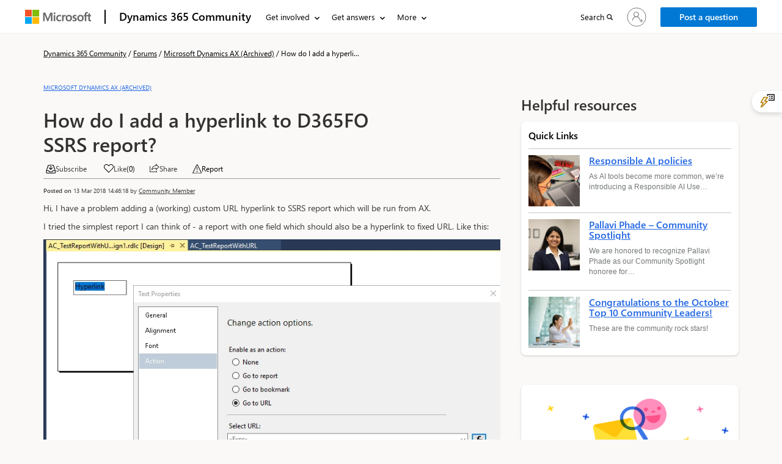

--- FILE ---
content_type: text/html; charset=utf-8
request_url: https://community.dynamics.com/_layout/tokenhtml?_=1763819159396
body_size: 500
content:
<input name="__RequestVerificationToken" type="hidden" value="isUXU2scM0LGaiapxa3xJBfc0B3psLfHLCCzH2HobBf8RZAtM0P6B17enZCpXTlD3J27MAIpZdaNWlBqAVeljXLen4wZDQY3l5q1Y3m66ys1" />

--- FILE ---
content_type: text/html; charset=utf-8
request_url: https://community.dynamics.com/paginationapi/?webtemplate=cmty_Discussion%20Thread%20Details%20-%20Pagination&threadid=5f7eefb6-e5f3-4551-935f-84a7a1bd6b73&page=1&tabtitle=AllResponses
body_size: 306
content:














 <div class="xrm-editable-html&#32;xrm-attribute" data-languageContext="English"><div class="xrm-attribute-value">












</div></div>







































--- FILE ---
content_type: text/css; charset=utf-8
request_url: https://community.dynamics.com/forums/thread/details/css_Discussion_Thread_Details.css?1762742472000
body_size: 12721
content:
body{
    background-color:var(--cmty-body-bg-color) 
}
div {
    display: block;
}
.thread-description-body div:nth-of-type(n+1) {
    max-width: 100%;
}
article, aside, details, figcaption, figure, footer, header, hgroup, main, nav, section, summary{
   display:block;
}
audio, canvas, video{
   display:inline-block;
}
audio:not([controls]){
   display:none;
   height:0;
}
[hidden]{
   display:none;
}
html{
   font-family:sans-serif;
   -webkit-text-size-adjust:100%;
   -ms-text-size-adjust:100%
}
body{
   margin:0;
}
h1{
   font-size:var(--cmty-font-size-xxlm);
   margin:.67em 0;
}
abbr[title]{
   border-bottom:1px dotted;
}
b, strong{
   font-weight:bold;
}
dfn{
   font-style:italic;
}
hr{
   -moz-box-sizing:content-box;
   box-sizing:content-box;
   height:0;
}
mark{
   background:#ff0;
   color:var(--cmty-black);
}
code, kbd, pre, samp{
   font-family:monospace, serif;
   font-size:1em;
}
pre{
   white-space:pre-wrap;
}
q{
   quotes:"Ã¢â‚¬Å“" "Ã¢â‚¬Â" "Ã¢â‚¬Ëœ" "Ã¢â‚¬â„¢";
}
small{
   font-size:80%
}
sub, sup{
   font-size:75%;
   line-height:0;
   position:relative;
   vertical-align:baseline;
}
sup{
   top:-.5em;
}
sub{
   bottom:-.25em;
}
img{
   border:0;
}
svg:not(:root){
   overflow:hidden;
}
figure{
   margin:0;
}
fieldset{
   border:1px solid silver;
   margin:0 2px;
   padding:.35em .625em .75em;
}
legend{
   border:0;
   padding:0;
}
button, input, select, textarea{
   font-family:inherit;
   font-size:100%;
   margin:0;
}
button, input{
   line-height:normal;
}
button, select{
   text-transform:none;
}
button, html input[type="button"], input[type="reset"], input[type="submit"]{
   -webkit-appearance:button;
   cursor:pointer;
}
button[disabled], html input[disabled]{
   cursor:default;
}
input[type="checkbox"], input[type="radio"]{
   box-sizing:border-box;
   padding:0;
}
input[type="search"]{
   -webkit-appearance:textfield;
   -moz-box-sizing:content-box;
   -webkit-box-sizing:content-box;
   box-sizing:content-box;
}
input[type="search"]::-webkit-search-cancel-button, input[type="search"]::-webkit-search-decoration{
   -webkit-appearance:none;
}
button::-moz-focus-inner, input::-moz-focus-inner{
   border:0;
   padding:0;
}
textarea{
   overflow:auto;
   vertical-align:top;
}
table{
   border-collapse:collapse;
   border-spacing:0;
}
*, *:before, *:after{
   -webkit-box-sizing:border-box;
   -moz-box-sizing:border-box;
   box-sizing:border-box;
}
html{
   font-size:100%;
   -webkit-tap-highlight-color:rgba(0, 0, 0, 0)
}
input, button, select, textarea{
   font-family:inherit;
   font-size:inherit;
   line-height:inherit;
}
button, input, select[multiple], textarea{
   background-image:none;
}
img{
   vertical-align:middle;
}
img.sbx-img-responsive{
   display:block;
   max-width:100%;
   height:auto;
}
img.sbx-img-fluid{
   max-width:100%;
   height:auto;
}
h1, h2, h3, h4, h5, h6, .h1, .h2, .h3, .h4, .h5, .h6{
   font-family:var(--cmty-font-family);
}
h4, h5, .h4, .h5{
    color: var(--cmty-cmty-neutrals-web-gray160);
}
h1 small, h2 small, h3 small, h4 small, h5 small, h6 small, .h1 small, .h2 small, .h3 small, .h4 small, .h5 small, .h6 small{
   font-weight:normal;
   line-height:1;
   color:#ccc;
}
h1, h2, h3{
   margin-top:1em;
   margin-bottom:.5em;
}
h4, h5, h6{
   margin-top:.5em;
   margin-bottom:.5em;
}
h1 small, .h1 small{
   font-size:var(--cmty-font-size-xxlm);
}
h2 small, .h2 small{
   font-size:var(--cmty-font-size-xxlm);
}
h3 small, .h3 small, h4 small, .h4 small{
   font-size:1em;
}
ul, ol{ 
   margin:0;
   margin-bottom:.5em;
}
ul ul, ol ul, ul ol, ol ol{
   margin:0;
   padding:0;
}
ul#paginated-list, ul#comment-paginated-list{ 
 list-style: none;
 padding:0;
}
.wrapper-discussionbody>ul{
   padding: revert;
   margin: revert;
   list-style: inside;
}
.wrapper-discussionbody>ol{
  padding: revert;
   margin: revert;
  list-style: decimal;
}
.wrapper-discussionbody>div>ul{
   padding: revert;
   margin: revert;
   list-style: inside;
}
.wrapper-discussionbody>div>ol{
  padding: revert;
   margin: revert;
  list-style: decimal;
}
.wrapper-discussionbody, .wrapper-discussionbody p, .blog-post-body-container p{	
   font-family: var(--cmty-font-family);	
   font-weight: 400;	
   font-style: normal;	
   line-height: 20px;	
   color: var(--cmty-black-dark40);	
   font-size: var(--cmty-font-size-sm);	
}
.wrapper-discussionbody.wrapper-discussionbody ul, .wrapper-discussionbody.wrapper-discussionbody ol, .blog-post-body-container ul, .blog-post-body-container ol{	
   font-family: var(--cmty-font-family);	
   font-weight: 400;	
   font-style: normal;	
   line-height: 20px;	
   color: var(--cmty-black-dark40);	
   font-size: var(--cmty-font-size-sm);	 
    padding: revert;
    margin: revert;
}
.wrapper-discussionbody.wrapper-discussionbody ol, .blog-post-body-container ol {
    padding: revert;
    margin: revert;
    list-style: inside;
    list-style-type: decimal;
}
.sbx-list-unstyled{
   padding-left:0;
   list-style:none;
}
.sbx-list-inline{
   padding-left:0;
   list-style:none;
}
.sbx-list-inline>li{
   display:inline-block;
   padding-left:5px;
   padding-right:5px;
}
.sbx-container{
   margin-right:auto;
   margin-left:auto;
   padding-left:15px;
   padding-right:15px
}
.sbx-container:before, .sbx-container:after{
   content:" ";
   display:table;
}
.sbx-container:after{
   clear:both;
}
.sbx-container:before, .sbx-container:after{
   content:" ";
   display:table;
}
.sbx-container:after{
   clear:both;
}
.sbx-row{
   margin-left:-15px;
   margin-right:-15px;
}
.sbx-row:before, .sbx-row:after{
   content:" ";
   display:table;
}
.sbx-row:after{
   clear:both;
}
.sbx-row:before, .sbx-row:after{
   content:" ";
   display:table;
}
.sbx-row:after{
   clear:both;
}
.sbx-xs-1, .sbx-xs-2, .sbx-xs-3, .sbx-xs-4, .sbx-xs-5, .sbx-xs-6, .sbx-xs-7, .sbx-xs-8, .sbx-xs-9, .sbx-xs-10, .sbx-xs-11, .sbx-xs-12, .sbx-sm-1, .sbx-sm-2, .sbx-sm-3, .sbx-sm-4, .sbx-sm-5, .sbx-sm-6, .sbx-sm-7, .sbx-sm-8, .sbx-sm-9, .sbx-sm-10, .sbx-sm-11, .sbx-sm-12, .sbx-md-1, .sbx-md-2, .sbx-md-3, .sbx-md-4, .sbx-md-5, .sbx-md-6, .sbx-md-7, .sbx-md-8, .sbx-md-9, .sbx-md-10, .sbx-md-11, .sbx-md-12, .sbx-lg-1, .sbx-lg-2, .sbx-lg-3, .sbx-lg-4, .sbx-lg-5, .sbx-lg-6, .sbx-lg-7, .sbx-lg-8, .sbx-lg-9, .sbx-lg-10, .sbx-lg-11, .sbx-lg-12{
   position:relative;
   min-height:1px;
   padding-left:15px;
   padding-right:15px
}
.sbx-xs-1, .sbx-xs-2, .sbx-xs-3, .sbx-xs-4, .sbx-xs-5, .sbx-xs-6, .sbx-xs-7, .sbx-xs-8, .sbx-xs-9, .sbx-xs-10, .sbx-xs-11{
   float:left
}
.sbx-xs-1{
   width:8.33333333%;
}
.sbx-xs-2{
   width:16.66666667%;
}
.sbx-xs-3{
   width:25%;
}
.sbx-xs-4{
   width:33.33333333%;
}
.sbx-xs-5{
   width:41.66666667%;
}
.sbx-xs-6{
   width:50%;
}
.sbx-xs-7{
   width:58.33333333%;
}
.sbx-xs-8{
   width:66.66666667%;
}
.sbx-xs-9{
   width:75%;
}
.sbx-xs-10{
   width:83.33333333%;
}
.sbx-xs-11{
   width:91.66666667%;
}
.sbx-xs-12{
   width:100%;
}
@media screen and (-ms-high-contrast:active), (-ms-high-contrast:none){
   img[src*=".svg"]{
       max-width:100%;
   }
}
@media(min-width:720px){
   .container{
       max-width:730px;
   }
    .sbx-sm-1, .sbx-sm-2, .sbx-sm-3, .sbx-sm-4, .sbx-sm-5, .sbx-sm-6, .sbx-sm-7, .sbx-sm-8, .sbx-sm-9, .sbx-sm-10, .sbx-sm-11{
       float:left;
   }
    .sbx-sm-1{
       width:8.33333333%;
   }
    .sbx-sm-2{
       width:16.66666667%;
   }
    .sbx-sm-3{
       width:25%;
   }
    .sbx-sm-4{
       width:33.33333333%;
   }
    .sbx-sm-5{
       width:41.66666667%
   }
    .sbx-sm-6{
       width:50%;
   }
    .sbx-sm-7{
       width:58.33333333%;
   }
    .sbx-sm-8{
       width:66.66666667%;
   }
    .sbx-sm-9{
       width:75%;
   }
    .sbx-sm-10{
       width:83.33333333%;
   }
    .sbx-sm-11{
       width:91.66666667%;
   }
    .sbx-sm-12{
       width:100%;
   }
    .sbx-sm-push-1{
       left:8.33333333%;
   }
    .sbx-sm-push-2{
       left:16.66666667%;
   }
    .sbx-sm-push-3{
       left:25%;
   }
    .sbx-sm-push-4{
       left:33.33333333%;
   }
    .sbx-sm-push-5{
       left:41.66666667%;
   }
    .sbx-sm-push-6{
       left:50%;
   }
    .sbx-sm-push-7{
       left:58.33333333%;
   }
    .sbx-sm-push-8{
       left:66.66666667%;
   }
    .sbx-sm-push-9{
       left:75%;
   }
    .sbx-sm-push-10{
       left:83.33333333%;
   }
    .sbx-sm-push-11{
       left:91.66666667%;
   }
    .sbx-sm-pull-1{
       right:8.33333333%
   }
    .sbx-sm-pull-2{
       right:16.66666667%;
   }
    .sbx-sm-pull-3{
       right:25%;
   }
    .sbx-sm-pull-4{
       right:33.33333333%;
   }
    .sbx-sm-pull-5{
       right:41.66666667%;
   }
    .sbx-sm-pull-6{
       right:50%;
   }
    .sbx-sm-pull-7{
       right:58.33333333%;
   }
    .sbx-sm-pull-8{
       right:66.66666667%;
   }
    .sbx-sm-pull-9{
       right:75%;
   }
    .sbx-sm-pull-10{
       right:83.33333333%;
   }
    .sbx-sm-pull-11{
       right:91.66666667%;
   }
    .sbx-sm-offset-1{
       margin-left:8.33333333%;
   }
    .sbx-sm-offset-2{
       margin-left:16.66666667%;
   }
    .sbx-sm-offset-3{
       margin-left:25%;
   }
    .sbx-sm-offset-4{
       margin-left:33.33333333%;
   }
    .sbx-sm-offset-5{
       margin-left:41.66666667%;
   }
    .sbx-sm-offset-6{
       margin-left:50%;
   }
    .sbx-sm-offset-7{
       margin-left:58.33333333%;
   }
    .sbx-sm-offset-8{
       margin-left:66.66666667%;
   }
    .sbx-sm-offset-9{
       margin-left:75%;
   }
    .sbx-sm-offset-10{
       margin-left:83.33333333%;
   }
    .sbx-sm-offset-11{
       margin-left:91.66666667%;
   }
}
@media(min-width:1140px){
   .container{
       max-width:1150px;
   }
    .sbx-md-1, .sbx-md-2, .sbx-md-3, .sbx-md-4, .sbx-md-5, .sbx-md-6, .sbx-md-7, .sbx-md-8, .sbx-md-9, .sbx-md-10, .sbx-md-11{
       float:left
   }
    .sbx-md-1{
       width:8.33333333%;
   }
    .sbx-md-2{
       width:16.66666667%;
   }
    .sbx-md-3{
       width:25%;
   }
    .sbx-md-4{
       width:33.33333333%;
   }
    .sbx-md-5{
       width:41.66666667%;
   }
    .sbx-md-6{
       width:50%;
   }
    .sbx-md-7{
       width:58.33333333%;
   }
    .sbx-md-8{
       width:66.66666667%;
   }
    .sbx-md-9{
       width:75%;
   }
    .sbx-md-10{
       width:83.33333333%;
   }
    .sbx-md-11{
       width:91.66666667%;
   }
    .sbx-md-12{
       width:100%;
   }
    .sbx-md-push-0{
       left:auto;
   }
    .sbx-md-push-1{
       left:8.33333333%;
   }
    .sbx-md-push-2{
       left:16.66666667%;
   }
    .sbx-md-push-3{
       left:25%;
   }
    .sbx-md-push-4{
       left:33.33333333%;
   }
    .sbx-md-push-5{
       left:41.66666667%;
   }
    .sbx-md-push-6{
       left:50%;
   }
    .sbx-md-push-7{
       left:58.33333333%;
   }
    .sbx-md-push-8{
       left:66.66666667%;
   }
    .sbx-md-push-9{
       left:75%;
   }
    .sbx-md-push-10{
       left:83.33333333%;
   }
    .sbx-md-push-11{
       left:91.66666667%;
   }
    .sbx-md-pull-0{
       right:auto;
   }
    .sbx-md-pull-1{
       right:8.33333333%;
   }
    .sbx-md-pull-2{
       right:16.66666667%;
   }
    .sbx-md-pull-3{
       right:25%;
   }
    .sbx-md-pull-4{
       right:33.33333333%
   }
    .sbx-md-pull-5{
       right:41.66666667%;
   }
    .sbx-md-pull-6{
       right:50%;
   }
    .sbx-md-pull-7{
       right:58.33333333%
   }
    .sbx-md-pull-8{
       right:66.66666667%;
   }
    .sbx-md-pull-9{
       right:75%;
   }
    .sbx-md-pull-10{
       right:83.33333333%;
   }
    .sbx-md-pull-11{
       right:91.66666667%;
   }
    .sbx-md-offset-0{
       margin-left:0;
   }
    .sbx-md-offset-1{
       margin-left:8.33333333%;
   }
    .sbx-md-offset-2{
       margin-left:16.66666667%;
   }
    .sbx-md-offset-3{
       margin-left:25%;
   }
    .sbx-md-offset-4{
       margin-left:33.33333333%;
   }
    .sbx-md-offset-5{
       margin-left:41.66666667%;
   }
    .sbx-md-offset-6{
       margin-left:50%;
   }
    .sbx-md-offset-7{
       margin-left:58.33333333%;
   }
    .sbx-md-offset-8{
       margin-left:66.66666667%;
   }
    .sbx-md-offset-9{
       margin-left:75%;
   }
    .sbx-md-offset-10{
       margin-left:83.33333333%;
   }
    .sbx-md-offset-11{
       margin-left:91.66666667;
   }
}
@media(min-width:1570px){
   .container{
       max-width:1600px;
       width:90%;
   }
    .sbx-lg-1, .sbx-lg-2, .sbx-lg-3, .sbx-lg-4, .sbx-lg-5, .sbx-lg-6, .sbx-lg-7, .sbx-lg-8, .sbx-lg-9, .sbx-lg-10, .sbx-lg-11{
       float:left;
   }
    .sbx-lg-1{
       width:8.33333333%;
   }
    .sbx-lg-2{
       width:16.66666667%;
   }
    .sbx-lg-3{
       width:25%;
   }
    .sbx-lg-4{
       width:33.33333333%;
   }
    .sbx-lg-5{
       width:41.66666667%;
   }
    .sbx-lg-6{
       width:50%;
   }
    .sbx-lg-7{
       width:58.33333333%;
   }
    .sbx-lg-8{
       width:66.66666667%;
   }
    .sbx-lg-9{
       width:75%;
   }
    .sbx-lg-10{
       width:83.33333333%;
   }
    .sbx-lg-11{
       width:91.66666667%;
   }
    .sbx-lg-12{
       width:100%;
   }
    .sbx-lg-push-0{
       left:auto;
   }
    .sbx-lg-push-1{
       left:8.33333333%;
   }
    .sbx-lg-push-2{
       left:16.66666667%;
   }
    .sbx-lg-push-3{
       left:25%;
   }
    .sbx-lg-push-4{
       left:33.33333333%;
   }
    .sbx-lg-push-5{
       left:41.66666667%;
   }
    .sbx-lg-push-6{
       left:50%;
   }
    .sbx-lg-push-7{
       left:58.33333333%;
   }
    .sbx-lg-push-8{
       left:66.66666667%;
   }
    .sbx-lg-push-9{
       left:75%;
   }
    .sbx-lg-push-10{
       left:83.33333333%;
   }
    .sbx-lg-push-11{
       left:91.66666667%;
   }
    .sbx-lg-pull-0{
       right:auto;
   }
    .sbx-lg-pull-1{
       right:8.33333333%;
   }
    .sbx-lg-pull-2{
       right:16.66666667%;
   }
    .sbx-lg-pull-3{
       right:25%;
   }
    .sbx-lg-pull-4{
       right:33.33333333%;
   }
    .sbx-lg-pull-5{
       right:41.66666667%;
   }
    .sbx-lg-pull-6{
       right:50%;
   }
    .sbx-lg-pull-7{
       right:58.33333333%;
   }
    .sbx-lg-pull-8{
       right:66.66666667%;
   }
    .sbx-lg-pull-9{
       right:75%;
   }
    .sbx-lg-pull-10{
       right:83.33333333%;
   }
    .sbx-lg-pull-11{
       right:91.66666667%;
   }
    .sbx-lg-offset-0{
       margin-left:0;
   }
    .sbx-lg-offset-1{
       margin-left:8.33333333%;
   }
    .sbx-lg-offset-2{
       margin-left:16.66666667%
   }
    .sbx-lg-offset-3{
       margin-left:25%;
   }
    .sbx-lg-offset-4{
       margin-left:33.33333333%;
   }
    .sbx-lg-offset-5{
       margin-left:41.66666667%;
   }
    .sbx-lg-offset-6{
       margin-left:50%;
   }
    .sbx-lg-offset-7{
       margin-left:58.33333333%;
   }
    .sbx-lg-offset-8{
       margin-left:66.66666667%
   }
    .sbx-lg-offset-9{
       margin-left:75%;
   }
    .sbx-lg-offset-10{
       margin-left:83.33333333%;
   }
    .sbx-lg-offset-11{
       margin-left:91.66666667%;
   }
}
.layout-content.header-top-content-left-sidebar-right-footer .layout-region.content, .layout-content.header-top-content-left-sidebar-right-footer .layout-region.right-sidebar {
    padding-left:15px;
    padding-right:15px;
}
.dc-forum-title-wrapper {
    padding: 15px;
    background-color:var(--cmty-body-bg-color) 
}
.dc-forum-title-wrapper h1 {
    font-size: var(--cmty-font-size-xxl) !important;
    font-family: var(--cmty-font-family) !important;
}
.crmEntityFormView {
    background-color: var(--cmty-body-bg-color);
    border: var(--cmty-body-bg-color);
}
.crmEntityFormView .cell .field-label {
    font-family: var(--cmty-font-family) !important;
   font-size: var(--cmty-font-size-sm);
   font-weight: 600;
   color: var(--cmty-neutrals-web-gray160);
}
#suggestAnswer {
    height: 20px;
    width: 20px;
}
.make-reply-suggested {
    font-family: var(--cmty-font-family);
    font-style: normal;
    font-size: var(--cmty-font-size-sm);
    line-height: 20px;
    color: var(--cmty-neutrals-web-gray160);
    font-weight: normal;
    padding-left: 8px;
    margin-bottom: 0px;
}
.chk_suggestedAnswer {
    display: flex;
    flex-wrap: wrap;
    align-items: flex-end;
    padding-bottom: 24px;
    margin-top: -50px;
}
/* making changes for 3549228 */
.dc-comment-status-text{
    font-style: normal;
    font-weight: 400 !important;
    font-size: var(--cmty-font-size-xs) !important;
    line-height: 16px!important;
    color: var(--cmty-neutrals-web-gray160) !important;
}

   #InsertButton {
   display: inline-block; 
   padding: 6px 20px;
   width: auto;
   height: auto;
   background: var(--cmty-dymamics-primary);
   border-radius: 2px;   
   align-items: center;
   color: var(--cmty-white);
   font-family: var(--cmty-font-family);
   font-style: normal;
   font-weight: 600;
   font-size: var(--cmty-font-size-sm);
   line-height: 16px;
   margin-left: 0px;
   border-color: var(--cmty-dymamics-primary);
  /*display: flex;
  flex-direction: column;
  margin-left: 0.6em;
  padding: 7px 20px;
  width: 68px;
  height: 32px;
  background: var(--cmty-dymamics-primary);
  border-radius: 2px;
  flex: none;
  order: 0;
  flex-grow: 0;
  flex-wrap: nowrap;
  justify-content: space-around;
  align-items: center;
  color: var(--cmty-white);
  font-family: var(--cmty-font-family);
  font-style: normal;
  font-weight: 600;
  font-size: var(--cmty-font-size-sm);
  line-height: 20px;
  margin-right: 0px;*/
  }
#submit-reply{width: 100%;}

#InsertButton:hover{
background: var(--cmty-communication-blue-shade10);
border-radius: 2px;
}

#InsertButton:active{
background: var(--cmty-communication-blue-shade20);
border-radius: 2px;
}

#InsertButton:focus{
background: var(--dc-button-background-color);
border: 1px solid var(--cmty-white);
border-radius: 1px;
outline: thin double !important;
outline-offset: -2px;
}

.inputbuttonPadding{
  padding:7px 50px!important;
}

.insert-processing {
    padding: 7px 50px;
}
.dc-forum-title h1 {
    width: 1120px;
    height: 40px;
    font-family: var(--cmty-font-family);
    font-style: normal;
    font-weight: 600;
    font-size: var(--cmty-font-size-xxl);
    line-height: 40px;
    color: var(--cmty-neutrals-web-gray160);
    flex: none;
    order: 0;
    flex-grow: 0;
}
#SubmitButton {
    display: flex;
    flex-direction: column;
    margin-left: 0; 
    line-height: 16px;
    background: var(--cmty-dymamics-primary);
    border-radius: 2px;
    flex: none;
    order: 0;
    flex-grow: 0;
    flex-wrap: nowrap;
    justify-content: space-around;
    align-items: center;
    color: var(--cmty-white);
    font-family: var(--cmty-font-family);
    font-style: normal;
    font-weight: 600;
    font-size: var(--cmty-font-size-sm); 
    margin-right: 0px;
}
#CancelButton {  
   padding: 6px 20px;
   width: auto;
   height: auto;
   background: var(--cmty-white);
   border: 1px solid var(--cmty-neutrals-web-gray110);
   border-radius: 2px;
   color: var(--cmty-neutrals-web-gray160);
   text-align: center;
   font-weight: 600;
   font-family: var(--cmty-font-family);
   font-style: normal;
   font-size: var(--cmty-font-size-sm);
   line-height: 16px; 
   margin-left: 28px;
/*position:absolute;
left: 111px;
   box-sizing: border-box;
   display: flex;
   flex-direction: column;
   justify-content: flex-end;
   align-items: center;
   padding: 6px 20px;
   width: 82px;
   height: 32px;
   background: var(--cmty-white);
   border: 1px solid var(--cmty-neutrals-web-gray110);
   border-radius: 2px;
   color: var(--cmty-neutrals-web-gray160);
   text-align: center;
   font-weight: 600;
   font-family: var(--cmty-font-family);
   font-style: normal;
   font-size: var(--cmty-font-size-sm);
   line-height: 20px;
   flex: none;
   order: 1;
   flex-grow: 0;*/
}
.createform{
    display: flex;
    position: sticky;
    left: 160px;
    top: 56px;
    flex-wrap: nowrap;
    align-content: flex-start;
    justify-content: flex-start;
    align-items: flex-end;
    flex-direction: column;
}
.breadcrumb {
    display: flex;
    flex-direction: row;
    align-items: flex-start;
    font-family: var(--cmty-font-family);
    font-style: normal;
    font-weight: 400;
    font-size: var(--cmty-font-size-xs);
    line-height: 16px;
    text-decoration-line: underline;
    color: var(--cmty-black);
    flex: none;
    order: 0;
    flex-grow: 0;
}
.breadcrumb > li a{
    font-family: var(--cmty-font-family);
    font-style: normal;
    font-weight: 400;
    font-size: var(--cmty-font-size-xs);
    line-height: 16px;
    text-decoration-line: underline;
    color: var(--cmty-black);
}
.breadcrumb > li.active a{
    text-decoration:none;
}
.forumClass a{
    width: 1120px;
    height: 14px;
    text-decoration:underline;
    font-family: var(--cmty-font-family);
    font-style: normal;
    font-weight: 400;
    font-size: var(--cmty-font-size-xxxs);
    line-height: 14px;
    text-transform: uppercase;
    color: var(--cmty-dymamics-primary);
    flex: none;
    order: 0;
    align-self: stretch;
    flex-grow: 0;
}
.forumClass a:hover, .forumClass a:focus{
   color: var(--cmty-communication-indigo-shade10);
}

/* making changes for 3549228 */
div.thread-status-button {
   /* border-radius: 4px; */
   font-family: var(--cmty-font-family);
   font-style: normal;
   font-weight: 400;
   font-size: 12px;	
   margin-bottom: 12px;
   padding:4px 8px 4px 8px;
}

/* making changes for 3549228 */
.thread--answered, .thread--suggested, .thread--myactivity, .thread--unanswered {
   font-size: 12px;
   font-weight: 400;
   border-radius: 2px;
   padding: 4px 8px;
   border: 1px solid var(--cmty-success-green-shade30);
   background-color: var(--cmty-success-green-shade30);
   color: var(--cmty-neutrals-web-gray160);
   border-radius: 50px;
   display: inline-block;
   text-wrap: nowrap;
 }
 
 .thread--suggested{
   border: 1px solid var(--cmty-primary-yellow);
   background-color: var(--cmty-primary-yellow);
   color: var(--cmty-neutrals-web-gray160);
 
 }
 .thread--unanswered{
   border: 1px solid var(--cmty-error-red50);
   background-color: var(--cmty-error-red50);
   color: var(--cmty-neutrals-web-gray160);
 }

 /* making change for 3549228 */
.status-thread-title { 
    position:relative;
    font-family: var(--cmty-font-family);
    font-style: normal;
    font-weight: 600;
    font-size: var(--cmty-font-size-xs);
    line-height: 20px;
    color: var(--cmty-neutrals-web-gray130);
    flex: none;
    order: 1;
    flex-grow: 0;
    padding-left: 0px;
    /* Padding 14px to 12px */
    padding-top: 12px;
}
.sugesstedAnsClass span{
    width: 116px;
    height: 20px;
    padding-top: 14px;
    font-family: var(--cmty-font-family);
    font-style: normal;
    font-weight: 600;
    font-size: var(--cmty-font-size-sm);
    line-height: 20px;
    color: var(--cmty-neutrals-web-gray130);
    flex: none;
    order: 1;
    flex-grow: 0;
}
.dyn-ideas-content-wrapper{
    background-color:var(--cmty-body-bg-color) 
}
.mainFrameClass{
    display: flex;
    flex-direction: column;
    align-items: center;
    padding: 0px 160px;
    gap: 36px;
    position: absolute;
    width: 1440px;
    height: 2301px;
    left: 0px;
    top: 56px;
}
.titleFrame{
    position: relative;
    display: flex;
    align-items: flex-start;
    flex: none;
    order: 2;
    align-self: stretch;
    flex-grow: 0;
    flex-direction: column;
    justify-content: space-between;
}
.titleBorder{
    height: 0px;
    border-bottom: 1px solid #A19F9D;
    flex: none;
    order: 3;
    flex-grow: 0;
}
.post-title{
    font-family: var(--cmty-font-family);
    font-style: normal;
    font-weight: 600;
    font-size: var(--cmty-font-size-xxl);
    line-height: 40px;
    color: var(--cmty-neutrals-web-gray160);
    flex: none;
    order: 0;
    flex-grow: 1;
}
.posted-by{
    font-family: var(--cmty-font-family);
    font-style: normal;
    font-weight: 400;
    font-size: var(--cmty-font-size-xxxs);
    line-height: 14px;
    color: var(--cmty-black-dark40);
    padding-bottom:12px;
    padding-top:12px;
    flex: none;
    order: 4;
    flex-grow: 0;
}
.msd-forum-thread-container{
   padding-bottom:44px;
}
.forum-post-body{
    display: flex;
    flex-direction: column;
    align-items: flex-start;
    padding-bottom: 4px;
    flex: none;
    order: 5;
    flex-grow: 0;
}

.forum-post-action {
   display: flex;
   gap: 28px;
   flex-wrap: wrap;
}
.forum-post-action button, .msd-button.msd-button--primary{ 
    padding: 6px 20px; 
    background: var(--cmty-dymamics-primary);
    border-color: var(--cmty-dymamics-primary); 
    border-radius: 2px;
    flex: none;
    order: 5;
    flex-grow: 0;
    line-height: 18px;
    font-size: 14px;
    font-weight: 600;
}

  .forum-post-action button:hover, .msd-button.msd-button--primary:hover {
   color: var(--cmty-white);
   background-color: var(--cmty-communication-blue-shade10);
   border-color: var(--cmty-communication-blue-shade10); 
   }
  .forum-post-action button:active, .forum-post-action button.active,
  .msd-button.msd-button--primary:hover:active, .msd-button.msd-button--primary:hover.active {
   color: var(--cmty-white);
   background-color: var(--cmty-communication-blue-shade20);
   border-color: var(--cmty-communication-blue-shade20);
   }
.forum-post-action button:active:hover,
.forum-post-action button:active:focus,
.forum-post-action button:active.focus,
.forum-post-action button.active:hover,
.forum-post-action button.active:focus,
.forum-post-action button.active.focus,
.msd-button.msd-button--primary:hover:active:hover,
.msd-button.msd-button--primary:hover:active:focus,
.msd-button.msd-button--primary:hover:active.focus,
.msd-button.msd-button--primary:hover.active:hover,
.msd-button.msd-button--primary:hover.active:focus,
.msd-button.msd-button--primary:hover.active.focus {
    color: var(--cmty-white);
    background-color: var(--dc-button-background-color);
    border-color: var(--dc-button-background-color); 
    outline: 5px auto var(--dc-button-background-color);
    outline-offset: 3px;
}
.forum-post-action button:focus, .forum-post-action button.focus,
.msd-button.msd-button--primary:hover:focus, .msd-button.msd-button--primary:hover.focus {
    color: var(--cmty-white);
    background-color: var(--dc-button-background-color);
    border-color: var(--dc-button-background-color); 
    outline: 5px auto var(--dc-button-background-color);
    outline-offset: 3px;
}


.admin-app-manage-btn {
   width: auto!important;
   background-color: transparent!important;
   color: var(--cmty-dymamics-primary)!important;
   border: 1px solid var(--cmty-neutrals-web-gray110)!important;
}

.forum-post-action > p {
   font-family: var(--cmty-font-family) !important;
   font-weight: 400;
   font-size: var(--cmty-font-size-xlm);
   color: var(--cmty-neutrals-web-gray520);
   margin: 0px;
}
.post-tags-container{
    display: flex;
    flex-direction: row;
    align-items: center;
    padding: 0px;
    gap: 12px;
    width: 1120px;
    height: 80px;
    flex: none;
    order: 3;
    align-self: stretch;
    flex-grow: 0;
}
.tagsCls{
    box-sizing: border-box;
    display: flex;
    flex-direction: row;
    align-items: center;
    padding: 4px;
    gap: 8px;
    width: 124px;
    height: 28px;
    background: var(--cmty-bgColor-primary-tint30);
    border: 1px solid var(--cmty-bgColor-primary-tint30);
    border-radius: 8px;
    font-family: var(--cmty-font-family);
    font-style: normal;
    font-weight: 400;
    font-size: var(--cmty-font-size-xs);
    line-height: 16px;
    text-align: center;
    color: var(--cmty-neutrals-web-gray160);
    flex: none;
    order: 2;
    flex-grow: 0;
}
.postFrame{
    display: flex;
    flex-direction: column;
    align-items: flex-start;
    flex: none;
    order: 0;
    flex-grow: 0;
}
.post-title{
    font-family: var(--cmty-font-family);
    font-style: normal;
    font-weight: 600;
    font-size: var(--cmty-font-size-md);
    line-height: 22px;
    /*width: 960px;*/
    color: var(--cmty-neutrals-web-gray160);
    flex: none;
    order: 0;
    flex-grow: 0;
}
.ResponseOuterFrame{
    display: flex;
    flex-direction: column;
    padding: 0px;
    gap: 7px;
    flex: none;
    order: 2;
    align-self: stretch;
    flex-grow: 0;
}
.tab-control{
    display: flex;
    flex-direction: row;
    align-items: flex-end;
    padding: 0px;
    height: 52px;
    border-bottom:2px solid #C8C6C4;
}
#replytabs{
   margin-bottom: 5px;
}
.post-content {
    width: 100% !imortant;
    max-width: 100% !important;
    word-wrap: break-word;
   
  }
.post-content img {
    max-width: 100% !important;
}
.comment-actions {
    display: flex;
    justify-content: flex-start;
    flex-direction: row;
}
.dc-reaction{
    cursor: pointer;
    display: flex;
    justify-content: flex-end;
    flex-direction: row;
    align-items: flex-end;
    gap: 4px;
}
.like-comment-label {
    font-family: var(--cmty-font-family);
    font-style: normal;
    font-weight: 400;
    font-size: var(--cmty-font-size-xs);
    line-height: 16px;
}
.like-button-action {
}
.verify-checkbox-and-label {
    display: flex;
}
.verify-checkbox {
    width: 16px;
    height: 16px;
    margin-top: 0px;
}
.verify-label {
    font-family: var(--cmty-font-family);
    font-style: normal;
    font-weight: 400;
    font-size: var(--cmty-font-size-xs);
    line-height: 16px;
    padding-left: 4px;
    margin-top: 4px;
    margin-bottom: 0px;
}
.AllResponses,.Answers{
    display: flex;
    flex-direction: column;
    align-items: center;
    padding: 0px;
    cursor:pointer;
    width: 300px;
    height: 44px;
    font-family: var(--cmty-font-family);
    font-style: normal;
    font-weight: 600;
    font-size: var(--cmty-font-size-xlm);
    line-height: 28px;
    flex: none;
    order: 1;
    flex-grow: 0;
}
.AllResponses a Img{
    width: 16px;
    height: 15px;
    margin-bottom: 4px;
}
.Answers a Img{
    width: 14px;
    height: 16px;
    margin-bottom: 7px;
}
#tabSubmitted,#tabPublished{
    font-family: var(--cmty-font-family);
    font-style: normal;
    font-weight: 600;
    font-size: var(--cmty-font-size-xlm);
    line-height: 28px;
    text-align: center;
}
.responseBorderLine{
    width: 519px;
    height: 0px;
    border: 2px solid #C8C6C4;
    flex: none;
    order: 1;
    flex-grow: 1;
}
.comment-section{
    display: flex;
    flex-direction: column;
    align-items: flex-start;
    padding: 0px;
    gap: 24px;
    width: 1119px;
    height: 1340px;
    flex: none;
    order: 1;
    flex-grow: 0;
}
.comment-div{
    display: flex;
    flex-direction: row;
    align-items: flex-start;
    padding: 32px 20px;
    gap: 27px;
    width: 1119px;
    height: 254px;
    background: var(--cmty-white);
    box-shadow: 0px 1.6px 3.6px rgba(0, 0, 0, 0.132), 0px 0.3px 0.9px rgba(0, 0, 0, 0.108);
    border-radius: 8px;
    flex: none;
    order: 0;
    align-self: stretch;
    flex-grow: 0;
}
.ansUserclass{
    display: flex;
    flex-direction: row;
    align-items: center;
    padding: 0px;
    gap: 94px;
    width: 1079px;
    height: 32px;
    flex: none;
    order: 0;
    align-self: stretch;
    flex-grow: 0;
}
.reactspan{
    width:70px;
}
.followDiv{
   gap: 0px;
   flex-wrap: nowrap;
   justify-content: flex-start;
   margin-right: 0 !important;
}
.followDiv > span{
    font-family: var(--cmty-font-family);
    font-style: normal;
    font-weight: 400;
    font-size: var(--cmty-font-size-xs);
    line-height: 16px;
    color: var(--cmty-black);
    cursor:pointer;
    text-decoration: none;
    flex: none;
    order: 1;
    flex-grow: 0;
    display: flex;
    align-items: flex-end;
    flex-direction: row;
    margin: 0 0 0 24px; 
    }
    
    
.followDiv.form-thread-follow>.edit-discussion{
  margin: 0 4px;
}
#forumthread_like{
    display: flex;
    align-items: flex-end;
    flex-direction: row;
    gap: 4px;
}
#forumthread_share{
    display: flex;
    align-items: flex-end;
    flex-direction: row;
    gap: 5px;
}

#ellipsesEnabled {
  display: flex;
  align-items: flex-end;
  flex-direction: row;
  gap: 5px;
}

.msd-share-img{
   width:16px;
}
.likeCls,.likedCls{
    width:7%;
}
.followCls{
    width:7%;
}
.shareCls{
    width: auto !important;
   height: 18px;
   margin-bottom: -2px;
}
.cancelClass{
    padding:1px;
}
.dyc-full-post{
    background: var(--cmty-white);
    box-shadow: 0px 1.6px 3.6px rgb(0 0 0 / 13%), 0px 0.3px 0.9px rgb(0 0 0 / 11%);
    border-radius: 8px;
    padding:32px 20px;
    margin-top: 24px;
}
.avatar2.avatar2{
    width: 32px !important;
    height: 32px;
    background: var(--cmty-dymamics-primary);
    border-radius: 100px;
    text-decoration: none;
    display: flex;
    flex-direction: row;
    justify-content: center;
    align-items: center;
color: var(--cmty-white);
}
.avatar2:hover, .avatar2:active{
   color: var(--cmty-white);
}
.avatar2 a{
    margin: 0px !important;
}
.avatar2 a img {
}
.post-by a {
    color: var(--cmty-dymamics-primary);
    margin-left:11px;
   text-decoration: underline !important;
    }
.dyc_userInfo {
   display: flex;
   flex-wrap: wrap;
   justify-content: space-between;
}

/* Custom code */
 .dropdown {
    position: relative;
    display: inline-block;
  }
  
  .toggle {
    border: none;
    cursor: pointer; 
    background-color: transparent;
    color: var(--cmty-dymamics-primary);
    font-size: 15px;
    padding: 2px 4px;
  }

  .dropdown-menu {
    display: none;
    position: absolute;
    background-color: var(--cmty-white-shade10);
    width: 255px;
    box-shadow: 0px 8px 16px 0px rgba(0,0,0,0.2);
    z-index: 1;
    border: none;
    padding: 0;
    margin: 0;
    left: -200px;
    font-size: 14px;
    border-radius: 0.30pc;
    margin-top: 15px !important;
    padding: 1px 0 1px 1px;
  }

  .dropdown-menu a {
    color: var(--cmty-black);
    padding: 8px 16px;
    text-decoration: none;
    display: block;
  }

  .dropdown-menu a:hover {
    background-color: var(--cmty-neutrals-web-gray20);
  }

.post-title {
    font-family: var(--cmty-font-family);
    font-style: normal;
    font-weight: 600;
    font-size: var(--cmty-font-size-md);
    line-height: 22px;
    color: var(--cmty-neutrals-web-gray160);
    /* changing for ADO ticket #3621533 adding margin-top, margin-bottom */
    margin-top: 16px;
    margin-bottom: 8px;
}
.post-by {
    font-family: var(--cmty-font-family);
    font-style: normal;
    font-weight: 600;
    font-size: var(--cmty-font-size-sm);
    line-height: 20px;
    color: var(--cmty-black-dark40);
    padding:5px;
    /*float:left;*/
    width: auto;
}
.like-and-report-spam {
    display: flex;
    justify-content: flex-end;
    align-items: center;
    padding-right: 20px;
    font-family: var(--cmty-font-family);
    font-style: normal;
    font-weight: 400;
    font-size: var(--cmty-font-size-xs);
    line-height: 16px;
    gap: 7px;
    margin: 7px 0;
    flex-wrap:wrap; /*added*/
}
.like-and-report-spam img {
    width: 16px;
    height: 16px;
}
.like-and-report-spam a {
    font-family: var(--cmty-font-family);
    font-style: normal;
    font-weight: 400;
    font-size: var(--cmty-font-size-xs);
    line-height: 16px;
    color: var(--cmty-dymamics-primary);
    text-decoration:none;
}
.tablist > a.active, .tablist > a:hover {
    border-bottom: 3px solid #f2c811 !important;
    background-color: transparent !important;
    color: var(--cmty-white);
    cursor: pointer;
    text-decoration: none;
}
#forumthread_follow{
    display:none;
}
.categoryFrame{
display: flex;
flex-direction: row;
align-items: center;
padding: 0px;
gap: 12px;
width: 100%;
flex-wrap: wrap;
font-weight: 600;
font-size: 15px;

}
.categoryMainDiv{
background: var(--cmty-bgColor-primary-tint30);
border: 1px solid var(--cmty-bgColor-primary-tint30);
border-radius: 8px;
font-family: var(--cmty-font-family);
font-style: normal;
font-weight: 400;
font-size: var(--cmty-font-size-xs);
line-height: 16px;

}
.categorydiv{
   display: flex;
   flex-direction: row;
   align-items: flex-start;
   padding: 6px;  
   flex: none;
   order: 0;
   flex-grow: 0;
   color: var(--cmty-neutrals-web-gray160);
}
.highighttab {
       border-bottom: 2px solid var(--cmty-dymamics-primary);
   }
/* START 640 resolution for form detail answer page */

@media(max-width:720px){
    .followDiv.form-thread-follow.followDiv.form-thread-follow{
        flex-wrap: wrap;
        gap: 20px;
        justify-content: flex-start;
        margin-left: 0 !important;
    }
    .followDiv > span{
        margin: 0;
    }
    .followDiv.form-thread-follow > .xrm-editable-html{
        order: 2;
    }
    .followDiv.form-thread-follow>.edit-discussion {
        margin: 0;
    }
}
@media(max-width:640px){
#replytabs{
   overflow-y: hidden;
   height: auto;
}
.titleFrame{
  flex-direction:column !important;
   
}
.thread-post-title
{
width:100%;
margin: 12px 0 22px;
}
 .followDiv.form-thread-follow{
    align-self: flex-start; 
   padding-bottom: 0;
   left: 0; 
   margin-left: -15px !important;
}

}

/* END 640 resolution for form detail answer page */

/* START 320 resolution for form detail answer page */

@media(max-width:320px){
.thread-post-title
{
width:100%;

}

.tab-control
{
 flex-direction:row !important;
/* padding: 0px 0px 12px;
 align-items: flex-start;
 padding-bottom: 86px;
 background: var(--cmty-black)!important;*/
}
.highighttab
{
/* border:2px solid var(--cmty-dymamics-primary);*/
 width: 100%;
}
.ResponseOuterFrame{
 padding: 0px 15px;
}
#replytabs #answ{
  margin-top: 5px;
/*  background: var(--cmty-neutrals-web-gray10)!important;*/
  width:100%;
/*  border-radius: 8px;*/
 }
#replytabs>#responses
{
   width:100%;
/*   background: var(--cmty-neutrals-web-gray10)!important;
   border-radius: 8px;*/
}
 #replytabs>.AllResponses,#replytabs>.Answers{
 padding-top: 5px!important;
 }
}
/* END 320 resolution for form detail answer page */

/**Heigh contrast theme css**/
@media (prefers-contrast: more) {
  .avatar2 a img {
       filter: contrast(0.2);
       width: 22px;
   }
   .avatar2,
   .dyc-full-post{ 
   border: 1px solid var(--cmty-neutrals-web-gray160);
   }
   #blogpost_like img{
       width:13px;
   }
}
/**Heigh contrast theme css end**/


/*Edit discussion thread button*/

@media(min-width:1200px){
.thread-post-title{
width: 77% !important;
}

.followDiv{
margin-right: unset !important;
}

}

.edit-discussion,.edit-discussion:hover{
   font-family: var(--cmty-font-family);
   font-style: normal;
   font-weight: 400;
   font-size: var(--cmty-font-size-xs);
   line-height: 16px;
   color: var(--cmty-black);
   cursor: pointer;
   text-decoration: none !important;
   flex: none;
   order: 1;
   flex-grow: 0;
   display: flex;
   align-items: flex-end;
   flex-direction: row;
   gap: 4px;
}

.forum-post-body .post-content.wrapper-discussionbody div {
   width: 100% !important;
}

/*End edit discussion thread button css*/

/* For Summarization UI in thread Detail Page [START] */
.p24 {
 padding: 24px;
}
.summerizeContainer {
 background: var(--cmty-white);
 box-shadow: 0px 1.6px 3.6px rgb(0 0 0 / 13%), 0px 0.3px 0.9px rgb(0 0 0 / 11%);
 border-radius: 8px;
 margin-bottom: 24px;
}
.small-text {
 color: var(--cmty-neutrals-web-gray260);
 font-weight: 400;
 line-height: 14px;
 font-size: var(--cmty-font-size-xxxs);
}
.summary-head {
 font-size: var(--cmty-font-size-md);
 color: var(--cmty-neutrals-web-gray160);
 font-weight: 600;
 margin: 4px 0;
 line-height: 22px;
}
.summarized-content-container {
 margin: 12px 0;
}
.users-list {
 margin-bottom: 12px;
 display: flex;
 gap: 12px;
}
.user-btn {
 line-height: 20px;
 font-weight: 400;
 border-radius: 4px;
 font-size: var(--cmty-font-size-sm);
 color: var(--cmty-dymamics-primary-shade20);
 background-color: var(--cmty-bgColor-primary-tint20);
 outline: none;
}
.summarized-content {
 line-height: 20px;
 font-weight: 400;
 font-size: var(--cmty-font-size-sm);
 color: var(--cmty-neutrals-web-gray130);
 word-wrap: break-word;
}
.reactions-container {
 display: flex;
 gap: 6px;
}
.reaction-img {
 width: 24px;
 height: 24px;
}
/* For Summarization Feature Survey Feedback in thread Detail Page [START] */
.p24n {
  padding: 24px;
  width: 470px;
  height: 102px;
  top: 2278px;
  left: 5000px;
  border-radius: 12px;
  gap: 12px;
}


.feedbackContainer {
  background: var(--cmty-white);
  box-shadow: 0px 0.3px 0.8px rgb(0 0 0 / 13%), 0px 1.6px 3.5px rgb(0 0 0 / 11%);
  border-radius: 12px;
  margin-bottom: 24px;
}
.inside-feedbackbox-head{
width: 422px;
height: 54px;
gap: 12px;

}

.inside-feedbackbox-body{
width: 422px;
height: 14px;
gap: 5px;

}

.feedback-head {
  font-size: var(--cmty-font-size-xlm);
  color: var(--cmty-black);
  font-weight: 600;
  margin: 4px 0;
  line-height: 28px;
  font-family: var(--cmty-font-family);
  font-size: var(--cmty-font-size-xlm);
  letter-spacing: 0px;
  text-align: left;
  width: 422px;
  height: 28px;
}
.feedback-small-text {
  font-size: var(--cmty-font-size-xxxs);
  color: var(--cmty-neutrals-web-gray130);
  font-weight: 400;
  line-height: 14px;
  font-family: var(--cmty-font-family);
  letter-spacing: 0px;
  text-align: left;
  width: 422px;
  height: 14px;
}
.feedbackprivacy {
  font-family: var(--cmty-font-family);
  color: var(--cmty-dymamics-primary);
  font-size: var(--cmty-font-size-xxxs);
  font-weight: 400;
  line-height: 14px;
  letter-spacing: 0px;
  text-align: left;
  width: 422px;
  height: 14px;
}
/* For Summarization Feature Survey Feedback in thread Detail Page [START] */

.summerizeContainer {
  width: 100%;
}

@media screen and (max-width: 320px) {
  .summerizeContainer {
    width: 110%;
  }
}

@media screen and (min-width: 321px) and (max-width: 335px) {
  .summerizeContainer {
    width: 115%;
  }
}

@media screen and (min-width: 336px) and (max-width: 340px) {
  .summerizeContainer {
    width: 100%;
  }
}

@media screen and (min-width: 341px) and (max-width: 767px) {
  .summerizeContainer {
    width: 100%;
  }
}
@media screen and (min-width: 320px) and (max-width: 330px) {
  .summerizeContainer {
    width: 116%;
  }
}

@media screen and (min-width: 340px) and (max-width: 365px) {
  .summerizeContainer {
    width: 100%;
  }
}

@media screen and (max-width: 767px) {
  .summerizeContainer {
    display: flex;
    justify-content: center;
    align-items: center;
    flex-direction: column;
  }

  .summaryContainer-177 {
    margin: 0 auto;
    width: 100%;
    text-align: center;
  }

  /* Specific margin tweak for small screens */
  @media screen and (min-width: 320px) and (max-width: 420px) {
    .sumcodecomponentcontainer {
      margin-left: -17px !important;
    }
  }
.feedbackContainer {
    width: 110%;
   }
.feedback-head.feedback-head.feedback-head.feedback-head {
    font-size: var(--cmty-font-size-xmd);
  }
.inside-feedbackbox-head.inside-feedbackbox-head.inside-feedbackbox-head, .inside-feedbackbox-body.inside-feedbackbox-body.inside-feedbackbox-body, .feedback-small-text.feedback-small-text.feedback-small-text {
    width: 100%;
 
}
}
/* For Summarization UI in thread Detail Page [END] */
.followDiv {
    gap: 0px;
    flex-wrap: nowrap;
    justify-content: flex-start;
    margin-right: 0 !important;
    display: flex;
}
.msd-private-edit-disabled
{
    opacity: 0.6;
}


@media only screen and (max-width: 480px){
    .dc-popover-report.popover{ 
        width: auto !important; 
    }
    .dc-popover-report.popover.right>.arrow {
        left: 82% !important;
    }
}

/**premoderation post/comment Modal css**/ 
.ug-event-modal {
    display: none;
    position: fixed;
    z-index: 99;
    padding-top: 100px;
    left: 0;
    top: 0;
    width: 100%;
    height: 100%;
    overflow: auto;
    background-color: var(--cmty-black);
    background-color: rgba(0,0,0,0.6);
}
 
.ug-event-modal-content {
    background-color: var(--cmty-white);
    margin: auto;
    padding: 18px 24px;
    border: 1px solid #888;
    width: 548px;
}
@media only screen and (max-width: 640px) {
      .ug-event-modal-content {
         width: 80vw;
      }
}

 @media only screen and (min-width: 640px){
  .msd-input-control.msd-textarea-control { 
      height: 82px;
  }
 }
.ug-event-modal-header {
    display: flex;
    align-items: center;
    justify-content: space-between;
}

.ug-event-modal-header > p {
    font-family: var(--cmty-font-family);
    font-size: 18px;
    font-weight: 600;
    color: var(--cmty-black);
    line-height: 24px;
    margin: 0px;
}

.regular-text{
    font-size: 14px; 
}
.ug-event-modal-close{
    text-decoration: none;
    line-height: 14px !important;
    font-size: var(--cmty-font-size-sm) !important;
    color: var(--cmty-neutrals-web-gray160);
} 
/**Modal css ends**/

#forum-post-action_id
{
   padding-top: 20px;
}

/**Is HelpFul Feature**/

.ishelpful-feedback-container {
    display: flex;
    align-items: center;
    font-size: 16px;
    color: var(--cmty-black);
    font-weight: 600;   
    margin-top: 24px;
    gap: 10px; 
    font-family: var(--cmty-font-family);
}

.ishelpful-feedback-count {
    display: flex;
    align-items: center;
    white-space: nowrap; 
    color: var(--cmty-neutrals-web-gray160);
    font-family: var(--cmty-font-family);
    font-weight: 400;
}

.ishelpful-feedback-question {
    display: flex;
    align-items: center;
    gap: 5px;
}

.ishelpful-feedback-question button {
    background: none;
    border: none;
    color: var(--cmty-dymamics-primary);
    font-size: 16px;
    cursor: pointer;
    font-family: var(--cmty-font-family);
}

.ishelpful-feedback-question button:hover {
    text-decoration: underline;
}

.ishelpful-feedback-thankyou {
    display: none;
    align-items: center;
    font-size: 16px;
    color: var(--cmty-black);
    font-weight: 600;   
    margin-top: 24px;
    gap: 10px; 
    font-family: var(--cmty-font-family);
}

.dc_categoryReq{
    padding:2px
}

.filter-products-container-elipse {
    margin-left: 0px !important;
}

.filter-products-container-elipse label.msd-checkbox{
    display: block !important;
    font-size: 15px !important;
}

#img_forumthread_movepost
{
    width: 16px; 
    height: 16px; 
    margin-right: 5px;
    filter: opacity(0.6);
}

#forumthread_movepost_popup
{
    padding : 5px 5px !important; 
    border-radius: 5px
}

#movePostGridRow
{
    margin: 0px 0px !important; 
    padding: 20px 5px 15px 5px !important;
}

#headingMovePost
{
    margin: 0px !important; 
    font-size: var(--cmty-font-size-xl) !important
}

.dc_JustifyMovePost
{
    display: flex; 
    justify-content: space-between;
}

#closePopupMovePostMain
{
    border-color: var(--cmty-white) !important; 
    background: var(--cmty-white) !important; 
    color: #323130 !important;  
    padding:4px !important; 
    margin-right: -5px !important; 
    text-align: end !important; 
}

#dc-groupSelect
{
    margin-bottom: 0px !important;
    margin-top: 15px;
}

#dc-forumSelect
{
    margin-bottom: 0px !important;
    margin-top: 15px;
}

#forumSelectContainer
{
    max-height: 200px;
    overflow-y: auto;
    border: 1px solid #ccc;
    padding: 10px;
    border-radius: 5px;
}

#closeBtnMovePost
{
    font-size: var(--cmty-font-size-sm) !important;
    background: var(--cmty-white) !important;
    border-radius: 2px;
    margin-left: 5px !important;
    color: var(--cmty-dymamics-primary) !important;
    border: 1px solid #ccc;
line-height: 20px !important;
}

#btnMovePost
{
    font-size: var(--cmty-font-size-sm) !important;
    line-height: 20px !important;
    text-align: center !important;
    border-radius: 2px !important;
    color: var(--cmty-white) !important;
    background-color: var(--dc-button-background-color) !important;
    cursor: pointer !important;
    border-color : var(--dc-button-background-color) !important;
}

.msd-mt-per-7
{
    margin-top: 7%
}

.dc-subtitle-clr
{
    color: #737778 !important
}
/*added*/
.thread-vote-content-message{
    margin-top: 12px;
}
.same-question-text{
    color: var(--cmty-dymamics-primary);
    font-size: 15px;
    font-weight: 600;
    display: inline-block;
    line-height:18px;
    cursor: pointer;
    padding:6px 20px;
    order:5;
    font-family: var(--cmty-font-family);
 }   
.voted-disabled{
    color: var(--cmty-neutrals-web-gray435);
    text-decoration: none;
    cursor: not-allowed;
}
/* ended */
.joinTheConversation .ms-TextField.ms-TextField--placeholder .ms-Label{
    padding: 12px 12px;
}
.joinTheConversation .ms-TextField-field.ms-TextField-field{
    padding: 22px 12px;
    border-radius: 5px;
}
/*.tab-control {
  display: flex;
  flex-wrap: wrap;
  justify-content: space-between;
}*/

--- FILE ---
content_type: text/css; charset=utf-8
request_url: https://community.dynamics.com/forums/thread/details/css_file_attachment_view.css
body_size: 1258
content:
.under-process p {
    font-size: 10px;
    color: var(--cmty-neutrals-web-gray160);
    padding: 11px 5px 5px;
}
 .filethreadview{
    display: flex;
    background: var(--cmty-neutrals-web-gray510);
    width: 201px;
    height: 56px;
    padding: 8px 12px 8px 12px;
    justify-content: flex-start;
    align-items: center;
    border-radius: 8px;
    margin-bottom: 0;
    margin-top: 0;
}
.filethreadview a{
    width: 125px;
    text-overflow: ellipsis;
    display: block;
    overflow: hidden;
text-wrap: nowrap;
}

.filethreadview img{
    color: var(--cmty-black);
    background-color: transparent;
    border-color: transparent;
    cursor: pointer;
    mix-blend-mode: multiply;
    margin-right: 10px;
}
.under-process .filethreadview img{
    cursor: default;  
    filter: saturate(1%);
}

.attachmentsdiv{
    margin-top: 20px;
}

.fileAlligment{
        margin: 15px 0 21px;
    display: flex;
    align-items: center;
    gap: 15px;
    flex-wrap: wrap;
}
/******************************************
            Message Alert Bar
*******************************************/
.msd-message-bar--error {
    font-size: var(--cmty-font-size-sm);
    font-weight: 400;
    background: var(--cmty-error-red10);
    color: var(--cmty-neutrals-web-gray160);
    min-height: 32px;
    width: auto;
    display: inline-flex;
    word-break: break-word;
}
.msd-message-bar--informational {
    font-size: var(--cmty-font-size-sm);
    font-weight: 400;
    background: var(--cmty-neutrals-web-gray20);
    color: var(--cmty-neutrals-web-gray160);
    min-height: 32px;
    width: auto;
    display: inline-flex;
    word-break: break-word;
}

.msd-message-bar-content {
  display: flex;
  width: 100%;
  line-height: normal;
  align-items: center;
}
.msd-message-bar--informational .msd-message-bar-content {
  align-items: flex-start;
}
.msd-message-bar--error .msd-message-bar-icon {
  font-size: var(--cmty-font-size-sm);
  min-width: 16px;
  min-height: 16px;
  display: flex;
  flex-shrink: 0;
  margin: 10px 0px 10px 12px;
  color: var(--cmty-error-red20);
}
.msd-message-bar--informational .msd-message-bar-icon {
  font-size: var(--cmty-font-size-sm);
  min-width: 16px;
  min-height: 16px;
  display: flex;
  flex-shrink: 0;
  margin: 10px 0px 10px 12px;
  color: var(--cmty-neutrals-web-gray160);
}
.msd-message-bar--informational .msd-message-bar-icon i {
  font-size: var(--cmty-font-size-md);
}
.msd-message-bar-text {
  min-width: 0px;
  display: flex;
  flex-grow: 1;
  margin: 10px;
}
.msd-message-bar-dismissSingleLine {
  margin-top: 2px;
  margin-right: 4px;
}
.msd-message-bar-dismissSingleLine button:focus {
  outline: 1px var(--cmty-black) dashed !important;
}
.msd-message-bar-icon i { 
  -ms-transform: rotate(180deg);
  -o-transform: rotate(180deg); 
  -moz-transform: rotate(180deg);
}

.msd-message-bar-innerText {
  line-height: 16px;
  overflow: hidden;
  text-overflow: ellipsis;
  white-space: nowrap;
  font-size: var(--cmty-font-size-xs);
  color: var(--cmty-neutrals-web-gray160);
  font-weight: 400;
}
.msd-message-bar--informational .msd-message-bar-innerText {
  line-height: 20px;
  overflow: unset;
  text-overflow: unset;
  white-space: unset;
  font-size: var(--cmty-font-size-sm);
  color: var(--cmty-neutrals-web-gray160);
  font-weight: 400;
  font-family: var(--cmty-font-family);
}
.msd-message-bar-innerText a {
  font-size: var(--cmty-font-size-sm) !important;
  line-height: 20px !important;
  color: var(--cmty-communication-blue-shade10) !important;
  text-decoration: underline !important;
}
.msd-message-bar-innerText a:hover {
  color: var(--cmty-dymamics-primary-shade20) !important;
}
.msd-message-bar-innerText a:active {
  color: var(--cmty-dymamics-primary-shade20) !important;
}
/***** Message Alert Bar end *************/

--- FILE ---
content_type: application/javascript; charset=utf-8
request_url: https://community.dynamics.com/js_disapprove_records.js
body_size: 943
content:
(function (disapproveRecord, $) {
    var removeLabel = '';
    var removedLabel = '';
    var removingLabel = '';

    disapproveRecord.onRemoveClick = function (selectedRecordId, removeText, removedText, removingText) {
        if ($("#remove_" + selectedRecordId).attr('disabled')) {
            return;
        }
        
        removeLabel = removeText;
        removedLabel = removedText;
        removingLabel = removingText;
        $("#confirm-remove-modal_" + selectedRecordId).modal("show");
    }

    disapproveRecord.onConfirm = function onConfirm(selectedRecordId, selectedEntityName, redirectUrl, currentUserId) {
        removeRecord(selectedRecordId, selectedEntityName, redirectUrl, currentUserId);
        disapproveRecord.closeConfirmModal(selectedRecordId);
    }

    disapproveRecord.closeConfirmModal = function (selectedRecordId){
        $("#confirm-remove-modal_" + selectedRecordId).modal("hide");
    }

    function removeRecord(selectedRecordId, selectedEntityName, redirectUrl, currentUserId) {
        $("#remove_" + selectedRecordId).parent().block({
            message: '',
            overlayCSS: {
                backgroundColor: '#faf9f8',
                opacity: 0.6
            }
        });

        $("#remove_" + selectedRecordId).find('div[name="removeText"]').text(removingLabel)

        const removePayload = {
            "mspwrplt_cmty_isapproved": false,
            "mspwrplt_cmty_modifiedbyauthor@odata.bind": "/contacts("+currentUserId+")",
            "mspwrplt_cmty_modifiedonauthor": new Date()
        };

        updateRecord(selectedEntityName, selectedRecordId, removePayload, function () {
            if (redirectUrl) {
                $("#remove_" + selectedRecordId).find('div[name="removeText"]').text(removedLabel);
                setTimeout(function () {
                    window.location.href = redirectUrl;
                }, 500);
            }
            else {
                $("#remove_" + selectedRecordId).parent().unblock();
                $("#remove_" + selectedRecordId).prop('disabled', true);
                $("#remove_" + selectedRecordId).attr('disabled', 'disabled');
                $("#remove_" + selectedRecordId).addClass('removed');
                $("#remove_" + selectedRecordId).off('click');
                $("#remove_" + selectedRecordId).find('div[name="removeText"]').text(removedLabel);
            }
        }, function (xhr) {
            $("#remove_" + selectedRecordId).parent().unblock();
            $("#remove_" + selectedRecordId).find('div[name="removeText"]').text(removeLabel)
            console.error(JSON.stringify(xhr));
        })
    }
}(window.disapproveRecord = window.disapproveRecord || {}, jQuery));

--- FILE ---
content_type: image/svg+xml; charset=utf-8
request_url: https://community.dynamics.com/globalsearch/img_share_on_thread_on_search.svg
body_size: 424
content:
<svg xmlns="http://www.w3.org/2000/svg" viewBox="0 0 2048 2048"><path d="M1408 1536l128-128v384H0V512h128v1152h1280v-128zm-128-512q-128 0-250 25t-237 75-217 121-192 163v-128q0-124 32-238t90-214 140-181 181-140 214-91 239-32V0l704 704-704 704v-384zm101-512q-56 0-105 1t-97 6-96 18-102 35q-87 36-161 92T687 791t-99 155-60 176q168-112 359-169t393-57h128v203l395-395-395-395v203h-27z" fill="#333333"></path></svg>

--- FILE ---
content_type: application/javascript; charset=utf-8
request_url: https://community.dynamics.com/forums/thread/details/js_AI_Summararization.js
body_size: 961
content:
(function () {
    const COLLAPSED_PATH = "M4.15 12.35a.5.5 0 0 1 0-.7L9.6 6.16a.55.55 0 0 1 .78 0l5.46 5.49a.5.5 0 0 1-.7.7L10 7.2l-5.15 5.16a.5.5 0 0 1-.7 0Z";

    const attachedSet = new WeakSet(); // To avoid attaching multiple listeners to same element

    function attachToggleHandler(svgIcon) 
    {
        if (attachedSet.has(svgIcon)) return; // Already attached

        var svgPath = svgIcon.querySelector('path');
        if (!svgPath) return;

        svgIcon.addEventListener('click', () => {
            setTimeout(() => {
                var currentPath = svgPath.getAttribute('d');
                if (!currentPath) return;
                
                var isCollapsed = currentPath === COLLAPSED_PATH;
                localStorage.setItem('issummaryexpanded', isCollapsed);
                }, 50); // Delay to let DOM update
        });

        attachedSet.add(svgIcon);
    }

  const observer = new MutationObserver(() => {
    const svgIcons = document.querySelectorAll('svg.___12fm75w.f1w7gpdv.fez10in.fg4l7m0[width="20"][height="20"]');

    svgIcons.forEach(attachToggleHandler);
  });

  observer.observe(document.body, {
    childList: true,
    subtree: true
  });

  // Initial check in case icons are already loaded
  document.querySelectorAll('svg.___12fm75w.f1w7gpdv.fez10in.fg4l7m0[width="20"][height="20"]').forEach(attachToggleHandler);
})();
var issummaryexpandedValue = true;
if(localStorage.getItem('issummaryexpanded'))
{
    issummaryexpandedValue = localStorage.getItem('issummaryexpanded');
}
if(issummaryexpandedValue == true || issummaryexpandedValue == "true")
{
    $("#summaryExpandTrue").addClass("hidden");
    $("#summaryExpandFalse").removeClass("hidden");
}
else
{
    $("#summaryExpandFalse").addClass("hidden");
    $("#summaryExpandTrue").removeClass("hidden");
}

--- FILE ---
content_type: application/javascript; charset=utf-8
request_url: https://community.dynamics.com/js_helpfulReply.js
body_size: 3217
content:
document.addEventListener("DOMContentLoaded", function () {
    onLoadHelpfulStatusUpdate();
});
function onLoadHelpfulStatusUpdate()
{
    const feedbackElements = document.querySelectorAll('.feedback-span');
    feedbackElements.forEach(function (el, index) {
    const commentId = el.getAttribute('data-comment-id');
    if (!commentId || commentId === "undefined" || commentId === "null" || commentId.trim() === "") {
      console.warn("Skipped element with missing commentId", el);
      return;
    }

    const feedbackKeyAnon = `feedback_submitted_${commentId}_anonymous`;
    const feedbackKeyUser = userId && userId !== "" && userId !== "null" ? `feedback_submitted_${commentId}_user_${userId}` : null;
    const hasVotedAnom = localStorage.getItem(feedbackKeyAnon) === "true" && globalUserId == "";
    if (hasVotedAnom) 
        el.closest(".voting-button-area")?.classList.add("hidden");

    const hasVotedUser =  feedbackKeyUser && localStorage.getItem(feedbackKeyUser) === "true";
    if (hasVotedUser) 
        el.closest(".voting-button-area")?.classList.add("hidden");

    const hasAnonFeedback = localStorage.getItem(feedbackKeyAnon) === "true";
    const hasUserFeedback = feedbackKeyUser && localStorage.getItem(feedbackKeyUser) === "true";
    const resultEl = document.getElementById("feedback-result-" + commentId);

    if (resultEl) 
        resultEl.textContent = "";

//        updateHelpfulMessage(commentId);
//
//        setTimeout(() => {
//          checkFeedbackExists(commentId);
//          updateHelpfulMessage(commentId, true);
//        }, index * 50);
    });
}

$(document).ready(function(){
    $("body").on("click", ".feedback-span", function(){
        const commentId = $(this).attr('data-comment-id');
        const isHelpful = $(this).hasClass('feedback-yes');
        submitHelpFeedback(isHelpful, commentId);
    });
})

function disableFeedbackButtons(commentId, message) {
    const yesBtn = document.querySelector(`.feedback-yes[data-comment-id="${commentId}"]`);
    const noBtn = document.querySelector(`.feedback-no[data-comment-id="${commentId}"]`);
    const resultElement = document.getElementById("feedback-result-" + commentId);
    // Hide The Text for the feedback
    const votingArea = yesBtn?.closest(".voting-button-area");
    if (votingArea) {
    votingArea.classList.add("hidden");
    }
    if (yesBtn && noBtn) {
    yesBtn.classList.add("disabled");
    noBtn.classList.add("disabled");
    yesBtn.onclick = null;
    noBtn.onclick = null;
    }
    if (resultElement) {
        if (message) {
          resultElement.innerHTML = message;  
        } else {
          resultElement.textContent = "";      
        }
    }
}

function checkFeedbackExists(commentId) {
    const entityName = "mspwrplt_cmty_helpfulrecord";

    const feedbackKeyAnon = `feedback_submitted_${commentId}_anonymous`;
    const feedbackKeyUser = userId && userId !== "" && userId !== "null" ? `feedback_submitted_${commentId}_user_${userId}`: null;

    //  If currently anonymous and has already given anonymous feedback
    if ((!userId || userId === "null" || userId === "") && localStorage.getItem(feedbackKeyAnon) === "true") {
    disableFeedbackButtons(commentId);
    //    const wasHelpful = localStorage.getItem(`feedback_wasHelpful_${commentId}`) === "true";
    const keyAnon = `feedback_wasHelpful_${commentId}_anonymous`;
    const keyUser = userId && userId !== "" && userId !== "null"
    ? `feedback_wasHelpful_${commentId}_user_${userId}`
    : null;

    const wasHelpfulAnon = localStorage.getItem(keyAnon) === "true";
    const wasHelpfulUser = keyUser && localStorage.getItem(keyUser) === "true";
    const wasHelpful = wasHelpfulAnon || wasHelpfulUser;

    updateHelpfulMessage(commentId, wasHelpful);
    return;
    }

    if (!userId || !commentId) {
    updateHelpfulMessage(commentId, false);
    return;
    }

    const filter = `?$select=mspwrplt_name,mspwrplt_cmty_feedback&$filter=(_mspwrplt_cmty_contact_value eq ${userId} and _mspwrplt_cmty_deflectionfor_value eq ${commentId})`;

    webapi.safeAjax({
    type: "GET",
    url: `/_api/${entityName}s${filter}`,
    contentType: "application/json",
    success: function (data) {
      if (data.value && data.value.length > 0) {
        const wasHelpful = data.value[0].mspwrplt_cmty_feedback === true;
        localStorage.setItem(feedbackKeyUser, "true");
        localStorage.setItem(`feedback_wasHelpful_${commentId}`, wasHelpful);
        disableFeedbackButtons(commentId);
        if (wasHelpful) {
          updateHelpfulMessage(commentId, true);
        }
      }
    },
    error: function (res) {
      console.error("Error checking existing feedback:", res.status, res.statusText, res.responseText);
    }
    });
}

 
function submitHelpFeedback(isHelpful, commentId) {
  const resultElement = document.getElementById("feedback-result-" + commentId);

  const isUser = userId && userId !== "" && userId !== "null";
  const feedbackKey = isUser
    ? `feedback_submitted_${commentId}_user_${userId}`
    : `feedback_submitted_${commentId}_anonymous`;

  if (localStorage.getItem(feedbackKey) === "true") {
    const feedbackMsg = isHelpful
      ? "Great! Thanks for your feedback."
      : 'Thanks! Feel free to <a href="/ask-question">post a question</a> of your own for help.';
    disableFeedbackButtons(commentId, feedbackMsg);
    return;
  }

  disableFeedbackButtons(commentId);

  // if comment is verified
  webapi.safeAjax({
    type: "GET",
    url: `/_api/mspwrplt_cmty_discussioncomments(${commentId})?$select=statuscode`,
    contentType: "application/json",
    success: function (commentData) {
        const isVerified = (commentData.statuscode === 907500002 || commentData.statuscode === 907500003);

        const entityName = "mspwrplt_cmty_helpfulrecord";
        const helpfulData = {
        "mspwrplt_name": isHelpful
          ? "User found discussion helpful"
          : "User found discussion not helpful",
        "mspwrplt_cmty_feedback": isHelpful,
        "mspwrplt_cmty_deflectiontype": 555970001,
        "mspwrplt_cmty_deflectionfor_mspwrplt_cmty_discussioncomment@odata.bind": `/mspwrplt_cmty_discussioncomments(${commentId})`,
        "mspwrplt_cmty_parentrecord_mspwrplt_cmty_discussionthread@odata.bind": `/mspwrplt_cmty_discussionthreads(${discussionthreadid})`,
        "mspwrplt_cmty_isverified": isVerified
        };

      if (isUser) {
        helpfulData["mspwrplt_cmty_contact@odata.bind"] = `/contacts(${userId})`;
      } else {
        helpfulData["mspwrplt_name"] += " (Anonymous)";
      }

      webapi.safeAjax({
        type: "POST",
        url: "/_api/" + entityName + "s",
        data: JSON.stringify(helpfulData),
        contentType: "application/json",
        success: function () {
          const feedbackMsg = isHelpful
            ? "Great! Thanks for your feedback."
            : 'Thanks! Feel free to <a href="/ask-question">post a question</a> of your own for help.';

          localStorage.setItem(feedbackKey, "true");
          const wasHelpfulKey = isUser
            ? `feedback_wasHelpful_${commentId}_user_${userId}`
            : `feedback_wasHelpful_${commentId}_anonymous`;
          localStorage.setItem(wasHelpfulKey, isHelpful);

          if (!isUser) {
            localStorage.setItem(`just_voted_anonymous_${commentId}`, "true");
          }

          disableFeedbackButtons(commentId, feedbackMsg);

          setTimeout(() => {
            updateHelpfulMessage(commentId, isHelpful);
          }, 300);
        },
        error: function (res) {
          resultElement.textContent = "There was an error submitting your feedback.";
          console.error(res);
        }
      });
    },
    error: function (res) {
      console.error("Error fetching comment verified status:", res);
    }
  });
}

function updateHelpfulMessage(commentId) {
    const resultElement = document.getElementById("feedback-count-" + commentId);

    const isUserLoggedIn = userId && userId !== "" && userId !== "null";
    const keyAnon = `feedback_submitted_${commentId}_anonymous`;
    const keyUser = isUserLoggedIn
    ? `feedback_submitted_${commentId}_user_${userId}`
    : null;

    const wasHelpfulAnon = localStorage.getItem(`feedback_wasHelpful_${commentId}_anonymous`) === "true";
    const wasHelpfulUser = isUserLoggedIn && localStorage.getItem(`feedback_wasHelpful_${commentId}_user_${userId}`) === "true";

    const justVotedAnon = localStorage.getItem(`just_voted_anonymous_${commentId}`) === "true";
    const currentUserVotedHelpful = isUserLoggedIn ? wasHelpfulUser:(wasHelpfulAnon && justVotedAnon); 

    const entityName = "mspwrplt_cmty_helpfulrecord";
    const filter = `$select=mspwrplt_name&$filter=_mspwrplt_cmty_deflectionfor_value eq ${commentId} and mspwrplt_cmty_feedback eq true`;

    webapi.safeAjax({
    type: "GET",
    url: `/_api/${entityName}s?${filter}`,
    contentType: "application/json",
    success: function (data) {
      const helpfulCount = data.value?.length || 0;

      if (currentUserVotedHelpful && helpfulCount === 1) {
        resultElement.textContent = "You found this reply helpful";
      } else if (currentUserVotedHelpful && helpfulCount > 1) {
        const others = helpfulCount - 1;
        resultElement.textContent = `You and ${others} ${others > 1 ? "people" : "other person"} found this reply helpful`;
      } else if (!currentUserVotedHelpful && helpfulCount === 1) {
        resultElement.textContent = "1 person found this reply helpful";
      } else if (!currentUserVotedHelpful && helpfulCount > 1) {
        resultElement.textContent = `${helpfulCount} people found this reply helpful`;
      } else {
        resultElement.textContent = "";
      }

      
      if (!isUserLoggedIn) {
        localStorage.removeItem(`just_voted_anonymous_${commentId}`);
      }
    },
    error: function (res) {
      console.error("Error fetching helpful count:", res);
    }
    });
}

//Removing white-spaces
$(document).ready(function () {
    setTimeout(function() {
    $(".feedback-count-text").each(function() {
      var $this = $(this);
      if ($.trim($this.text()) === "") {
        $this.html("");
      } 
    });
    }, 2000);  
});


--- FILE ---
content_type: application/javascript; charset=utf-8
request_url: https://community.dynamics.com/js_threaddetailappinsight.js
body_size: 1203
content:
function appinsight(selector, eventNamePrefix) {
  const pageName = document.title || window.location.pathname;

  // Track click events
  document.body.addEventListener('click', function (event) {
    const el = event.target.closest(selector);
    if (!el) return;

    let linkText = el.innerText.trim();
    const biNameAttr = el.getAttribute('data-bi-name');
    const ariaLabel = el.getAttribute('aria-label');
    const biName = linkText || ariaLabel || biNameAttr;
    if (!biName) return;

    const id = el.id || 'no-id';

    if (typeof appInsights !== 'undefined') {
      appInsights.trackEvent({
        name: `${eventNamePrefix} ${biName} on ${pageName}`,
        properties: {
          tabName: biName,
          linkText: linkText,
          linkId: id,
          linkValue: el.value || null,
          linkHref: el.href || null,
          page: window.location.pathname
        }
      });
    } else {
      console.log('App Insights is NOT available');
    }
  });

  // Track changes in SELECT elements
  document.body.addEventListener('change', function (event) {
    const el = event.target.closest(selector);
    if (!el || el.tagName !== 'SELECT') return;

    const linkText = el.options[el.selectedIndex].text.trim();
    const biNameAttr = el.getAttribute('data-bi-name');
    const ariaLabel = el.getAttribute('aria-label');
    const biName = linkText || ariaLabel || biNameAttr;
    if (!biName) return;

    const id = el.id || 'no-id';

    if (typeof appInsights !== 'undefined') {
      appInsights.trackEvent({
        name: `${eventNamePrefix} ${biName} on ${pageName}`,
        properties: {
          tabName: biName,
          linkText: linkText,
          linkId: id,
          linkValue: el.value,
          page: window.location.pathname
        }
      });
    } else {
      console.log('App Insights is NOT available');
    }
  });
}

// 👇 Initialize tracking for breadcrumb links
document.addEventListener('DOMContentLoaded', function () {
  appinsight('.dc-link1', 'Breadcrumb Link is clicked for');
  appinsight('.forumClass a', 'Forum link is clicked in detail page for');
  appinsight('.edit-discussion', 'Edit button of thread detail page is clicked');
  appinsight('#forumthread_like', 'Like button of thread detail page is clicked');
  appinsight('.thread-post-author', 'Posted by username link in detail page is clicked');
  appinsight('#forumthread_share', 'Share button of thread detail page is clicked');
  appinsight('.dc-report-container', 'Report button of thread detail page is clicked');
  appinsight('.categorydiv', 'Category button of thread detail page is clicked');
  appinsight('.thread-reply-post-button', "'Reply to this post' button of thread detail page is clicked");
  appinsight('.admin-app-manage-btn', "'Manage this record' button is clicked");
  appinsight('#tabSubmitted', "'All responces' is clicked in thread detail page");
  appinsight('#tabPublished', "'Answer' is clicked in thread detail page");
  appinsight('#cmty_dicussion_thread_container_pagination ul.pagination button', 'Pagination button clicked');
  appinsight('.same-question-text', "User clicked:");
  appinsight('.feedback-span', "'Was this reply helpful' feedback button is clicked");

});


--- FILE ---
content_type: application/javascript; charset=utf-8
request_url: https://community.dynamics.com/forums/thread/details/js_premoderaion_post_comment.js
body_size: 667
content:
function open_modalDialogWindow(event, modalDialogWindow) {
    if (modalDialogWindow) {
        modalDialogWindow.style.display = "block";
        event.preventDefault();
    }
}

function closeModalDialogWindow(closeBtn) {
    var modalDialogWindow = closeBtn.closest(".ug-event-modal");
    if (modalDialogWindow) {
        modalDialogWindow.style.display = "none";
    }
}


// Get the required modal
var modalDialogWindow_threadNotApproved = document.getElementById("modalThreadNotApproved");
var modalDialogWindow_commentNotApproved = document.getElementById("modalCommentNotApproved");

// Get the button that opens the modal
var postCommentBtn = document.getElementById("InsertButton");


// When the user clicks the button, open the modal
/**if (postCommentBtn && modalDialogWindow_commentNotApproved) {  
        postCommentBtn.addEventListener("click", function (event) {
            if (cmty_commentIsapproved == "false") {
                open_modalDialogWindow(event, modalDialogWindow_commentNotApproved);
            }
        }, false); 
}**/

$(window).on('load', function (event) {
    if (cmty_threadIsapproved == "false") {
        open_modalDialogWindow(event, modalDialogWindow_threadNotApproved);
    }
    
    if (cmty_isCommentApproveFalse == "true") {
        open_modalDialogWindow(event, modalDialogWindow_commentNotApproved);
    }
});

//onclosing
$(".ug-event-modal-close").click(function () {
    closeModalDialogWindow(this);
}); 

$(".btnCancel").click(function () {
    closeModalDialogWindow(this); 
});